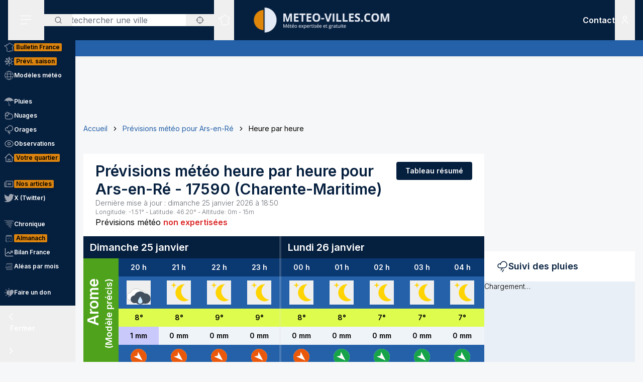

--- FILE ---
content_type: application/javascript; charset=utf-8
request_url: https://www.meteo-villes.com/_next/static/chunks/163-638dd03ed93afbe3.js
body_size: 3903
content:
!function(){try{var e="undefined"!=typeof window?window:"undefined"!=typeof global?global:"undefined"!=typeof self?self:{},t=(new e.Error).stack;t&&(e._sentryDebugIds=e._sentryDebugIds||{},e._sentryDebugIds[t]="d1781280-f52a-4167-bcbd-a93d062b8698",e._sentryDebugIdIdentifier="sentry-dbid-d1781280-f52a-4167-bcbd-a93d062b8698")}catch(e){}}();"use strict";(self.webpackChunk_N_E=self.webpackChunk_N_E||[]).push([[163],{11875:(e,t,n)=>{n.d(t,{A:()=>r});var s=n(95155);function r(e){let{className:t}=e;return(0,s.jsxs)("svg",{fill:"none",viewBox:"0 0 24 24",xmlns:"http://www.w3.org/2000/svg",className:t,"aria-hidden":"true",children:[(0,s.jsx)("path",{d:"M12 9.75V13.5",stroke:"currentColor",strokeWidth:"1.5",strokeLinecap:"round",strokeLinejoin:"round"}),(0,s.jsx)("path",{d:"M10.7063 3.74999L2.45634 18C2.32491 18.2276 2.2556 18.4858 2.25537 18.7487C2.25514 19.0115 2.32398 19.2698 2.45501 19.4977C2.58604 19.7256 2.77465 19.915 3.00194 20.0471C3.22923 20.1791 3.48723 20.2491 3.75009 20.25H20.2501C20.5129 20.2491 20.7709 20.1791 20.9982 20.0471C21.2255 19.915 21.4141 19.7256 21.5452 19.4977C21.6762 19.2698 21.745 19.0115 21.7448 18.7487C21.7446 18.4858 21.6753 18.2276 21.5438 18L13.2938 3.74999C13.1634 3.52206 12.975 3.33263 12.7479 3.20088C12.5207 3.06914 12.2627 2.99976 12.0001 2.99976C11.7375 2.99976 11.4795 3.06914 11.2523 3.20088C11.0251 3.33263 10.8368 3.52206 10.7063 3.74999V3.74999Z",stroke:"currentColor",strokeWidth:"1.5",strokeLinecap:"round",strokeLinejoin:"round"}),(0,s.jsx)("path",{fill:"currentColor",d:"M12 18C12.6213 18 13.125 17.4963 13.125 16.875C13.125 16.2537 12.6213 15.75 12 15.75C11.3787 15.75 10.875 16.2537 10.875 16.875C10.875 17.4963 11.3787 18 12 18Z"})]})}},72683:(e,t,n)=>{n.d(t,{g:()=>i,A:()=>u});var s=n(95155);n(12115);var r=n(20207),a=n(31491),l=n(99710);function o(e){let{className:t}=e;return(0,s.jsx)("svg",{fill:"currentColor",viewBox:"0 0 512 512",xmlns:"http://www.w3.org/2000/svg",className:t,"aria-hidden":"true",children:(0,s.jsxs)("g",{children:[(0,s.jsx)("path",{d:"M463.515,236.436c-4.627-49.732-26.735-94.499-60.104-127.839c-33.341-33.369-78.115-55.484-127.846-60.112V0   h-39.129v48.485c-49.717,4.627-94.491,26.742-127.831,60.112c-33.37,33.34-55.477,78.108-60.12,127.839H0v39.129h48.484   c4.643,49.732,26.75,94.498,60.12,127.838c33.34,33.362,78.114,55.477,127.831,60.112V512h39.129v-48.484   c49.731-4.636,94.505-26.75,127.846-60.112c33.369-33.34,55.477-78.107,60.104-127.838H512v-39.129H463.515z M422.953,275.565   c-4.47,38.62-21.964,73.172-48.069,99.312c-26.148,26.112-60.692,43.592-99.32,48.07v-69.339h-39.129v69.332   c-38.613-4.47-73.172-21.95-99.305-48.062c-26.119-26.14-43.599-60.692-48.069-99.312h69.332v-39.129H89.061   c4.47-38.621,21.95-73.172,48.069-99.313c26.134-26.112,60.692-43.599,99.305-48.069v69.339h39.129V89.054   c38.627,4.47,73.171,21.957,99.32,48.069c26.105,26.141,43.599,60.692,48.069,99.313h-69.346v39.129H422.953z"}),(0,s.jsx)("path",{d:"M256.007,233.993C243.843,233.993,234,243.85,234,256c0,12.15,9.843,22.007,22.008,22.007   c12.15,0,22.007-9.858,22.007-22.007C278.014,243.85,268.157,233.993,256.007,233.993z"})]})})}let i={id:"__geo__",name:"Utiliser ma position"},c=e=>{let{query:t,filteredCities:n,includeGeoOption:a=!1,onGeoSelect:l,show:c=!1}=e,d=((null==t?void 0:t.length)||0)>=3,u=Array.isArray(n)&&n.length>0;return(0,s.jsxs)(r.G3.Options,{static:!0,className:"".concat(c?"":"hidden"," ")+"md:absolute mt-1 max-h-60 w-full z-50 overflow-auto rounded\n         bg-white py-2 text-base shadow-lg ring-1 ring-black ring-opacity-5\n         focus:outline-none sm:text-sm",children:[a&&!u&&(0,s.jsxs)(r.G3.Option,{value:i,className:e=>{let{active:t}=e;return"cursor-pointer px-4 py-2 flex gap-4 items-center ".concat(t?"bg-primary text-white":"text-gray-900")},onClick:e=>{var t;null==(t=e.stopPropagation)||t.call(e),l&&l()},children:[(0,s.jsx)(o,{className:"h-4 w-4"})," ",i.name]},i.id),u&&n.map(e=>(0,s.jsx)(r.G3.Option,{value:e,className:e=>{let{active:t}=e;return"cursor-pointer block ".concat(t?"bg-primary text-white":"text-gray-900")},children:()=>(0,s.jsxs)("span",{className:"py-2 pl-4 pr-4 block md:truncate ".concat(e.isExp?"font-bold":""),children:[e.name," ",e.zipcode?"(".concat(e.zipcode,")"):"",null!=e.distanceKm&&(0,s.jsxs)("span",{className:"ml-2 opacity-70",children:["\xb7 ",e.distanceKm.toFixed(1)," km"]})]})},e.id)),!u&&d&&(0,s.jsx)("div",{className:"relative cursor-default select-none py-2 px-4 text-gray-700",children:"Aucun R\xe9sultat"})]})};var d=n(46884);function u(e){let{valueLabel:t,onSelect:n,query:i,setQuery:u,isLoading:h,filteredCities:p,showOptions:m,setShowOptions:x,onGeoSelect:g,withButton:v=!1,inputClassName:f="flex-1 py-2.5 pl-5 pr-16 w-full border-none text-primary rounded md:rounded-none",containerClassName:y="flex flex-col gap-4 md:gap-0 md:flex-row items-center md:rounded overflow-hidden bg-transparent",buttonClassName:j="group relative inline-flex items-center py-1.5 px-4 md:py-2 md:px-5 md:text-base rounded md:rounded-none gap-3 no-underline border-2 text-sm font-semibold whitespace-nowrap transition-colors border-primary bg-primary text-typography-inverse hover:bg-secondary-darken hover:border-secondary-darken focus:bg-secondary-darken focus:border-primary disabled:bg-secondary-darken",comboboxClassName:w="relative z-10",dictionary:b=null,mobile:N=!1}=e;return(0,s.jsxs)(r.G3,{as:"div",value:t,onChange:n,className:w,children:[(0,s.jsxs)("div",{className:y,children:[(0,s.jsx)(r.G3.Input,{placeholder:b?b.placeholder:"Rechercher une ville",onChange:e=>u(e.target.value),onFocus:()=>x(!0),onBlur:()=>setTimeout(()=>x(!1),150),className:f}),v&&(0,s.jsxs)(s.Fragment,{children:[i.length<=0&&(0,s.jsx)("button",{type:"button",className:"bg-white flex items-center py-3.5 px-5 text-typography-secondary",disabled:h,onClick:e=>{e.stopPropagation(),g&&g()},children:(0,s.jsx)(o,{className:"h-4 w-4"})}),(0,s.jsx)("button",{type:"button",className:j,disabled:h,onClick:()=>{i.length<3&&x(!0)},children:h?(0,s.jsxs)(s.Fragment,{children:[(0,s.jsx)(l.A,{className:"animate-spin h-5 w-5"}),(0,s.jsx)("span",{children:"Recherche..."})]}):(0,s.jsxs)(s.Fragment,{children:[(0,s.jsx)(a.default,{className:"h-5 w-5"}),(0,s.jsx)("span",{children:"Rechercher"})]})})]})]}),(0,s.jsx)(c,{query:i,isLoading:h,filteredCities:p,includeGeoOption:!0,onGeoSelect:g,show:m}),!v&&(0,s.jsx)("button",{type:"button",className:(0,d.A)("absolute left-0 flex items-center px-5 text-typography-secondary",N?"top-0 py-3.5":"inset-y-0 py-2.5"),disabled:h,onClick:()=>{i.length<3&&x(!0)},children:h?(0,s.jsxs)(s.Fragment,{children:[(0,s.jsx)(l.A,{className:"animate-spin h-4 w-4"}),(0,s.jsx)("span",{className:"sr-only",children:b?b.found:"Recherche en cours..."})]}):(0,s.jsxs)(s.Fragment,{children:[(0,s.jsx)(a.default,{className:"h-4 w-4"}),(0,s.jsx)("span",{className:"sr-only",children:b?b.find:"Rechercher"})]})}),!v&&i.length<=0&&(0,s.jsx)("button",{type:"button",className:(0,d.A)("absolute right-0 flex items-center px-5 text-typography-secondary",N?"top-0 py-3.5":"inset-y-0 py-2.5"),disabled:h,onClick:e=>{e.stopPropagation(),g&&g()},children:(0,s.jsx)(o,{className:"h-4 w-4"})})]})}},82133:(e,t,n)=>{n.d(t,{V:()=>l,default:()=>o});var s=n(95155),r=n(12115),a=n(95171);let l=(0,r.createContext)({}),o=e=>{let{children:t}=e,[n,o]=(0,r.useState)(null);return(0,s.jsxs)(l.Provider,{value:{notification:n,setNotification:o},children:[(0,s.jsx)(a.Ay,{notification:n,setNotification:o}),t]})}},85243:(e,t,n)=>{n.d(t,{A:()=>r});var s=n(95155);function r(e){let{className:t}=e;return(0,s.jsxs)("svg",{fill:"none",viewBox:"0 0 24 24",xmlns:"http://www.w3.org/2000/svg",className:t,"aria-hidden":"true",children:[(0,s.jsx)("path",{d:"M18 6L6 18",stroke:"currentColor",strokeWidth:"2",strokeLinecap:"round",strokeLinejoin:"round"}),(0,s.jsx)("path",{d:"M6 6L18 18",stroke:"currentColor",strokeWidth:"2",strokeLinecap:"round",strokeLinejoin:"round"})]})}},88087:(e,t,n)=>{n.d(t,{A:()=>l});var s=n(12115),r=n(95171),a=n(82133);function l(){let[e,t]=(0,s.useState)(null),[n,l]=(0,s.useState)(""),[o,i]=(0,s.useState)([]),[c,d]=(0,s.useState)(!1),[u,h]=(0,s.useState)(!1),{setNotification:p}=(0,s.useContext)(a.V);(0,s.useEffect)(()=>{let e=new AbortController,t=e.signal;return n.length>=3?(d(!0),fetch("".concat("https://api.meteo-villes.com","/api/cities?query=").concat(encodeURIComponent(n),"&nbPerPage=10"),{signal:t}).then(e=>e.json()).then(e=>{i((null==e?void 0:e.data)||[]),d(!1)}).catch(()=>d(!1))):i([]),()=>e.abort()},[n]),(0,s.useEffect)(()=>{!u&&o.length>0&&i([]),!u&&(null==n?void 0:n.length)>0&&l("")},[u,o]);let m=e=>p&&p({type:r.ff,content:e}),x=(n.length,o);return{selected:e,setSelected:t,query:n,setQuery:l,cities:o,filteredCities:x,isLoading:c,showOptions:u,setShowOptions:h,handleUseMyLocation:()=>{if(!("geolocation"in navigator))return void m("La g\xe9olocalisation n’est pas disponible sur cet appareil.");d(!0),navigator.geolocation.getCurrentPosition(async e=>{let{coords:{latitude:t,longitude:n}}=e;try{let e=await fetch("".concat("https://api.meteo-villes.com","/api/cities?lat=").concat(t,"&lng=").concat(n,"&limit=10")),s=await e.json();i((null==s?void 0:s.data)||[]),h(!0),l("")}catch(e){l(""),m("Impossible de r\xe9cup\xe9rer les villes proches.")}finally{l(""),d(!1)}},e=>{d(!1),m((null==e?void 0:e.code)===(null==e?void 0:e.PERMISSION_DENIED)?"Autorisation refus\xe9e.":"Erreur de g\xe9olocalisation.")},{enableHighAccuracy:!1,timeout:8e3,maximumAge:3e5})}}}},95171:(e,t,n)=>{n.d(t,{ff:()=>u,qO:()=>d,Ay:()=>h});var s=n(95155),r=n(12115),a=n(4772),l=n(85243);function o(e){let{className:t}=e;return(0,s.jsx)("svg",{xmlns:"http://www.w3.org/2000/svg",fill:"none",viewBox:"0 0 24 24",strokeWidth:1.5,stroke:"currentColor",className:t,children:(0,s.jsx)("path",{strokeLinecap:"round",strokeLinejoin:"round",d:"M9 12.75L11.25 15 15 9.75M21 12a9 9 0 11-18 0 9 9 0 0118 0z"})})}function i(e){let{className:t}=e;return(0,s.jsx)("svg",{xmlns:"http://www.w3.org/2000/svg",fill:"none",viewBox:"0 0 24 24",strokeWidth:1.5,stroke:"currentColor",className:t,children:(0,s.jsx)("path",{strokeLinecap:"round",strokeLinejoin:"round",d:"M12 9v3.75m9-.75a9 9 0 11-18 0 9 9 0 0118 0zm-9 3.75h.008v.008H12v-.008z"})})}var c=n(46884);let d="success",u="error";function h(e){let{notification:t,setNotification:n}=e;return(0,r.useEffect)(()=>{if(t){let e=setTimeout(()=>n(null),t.duration||6e3);return()=>clearTimeout(e)}},[t,n]),(0,s.jsx)(s.Fragment,{children:(0,s.jsx)("div",{"aria-live":"assertive",className:"z-50 fixed inset-0 flex items-end px-4 py-6 pointer-events-none sm:p-6 sm:items-start",children:(0,s.jsx)("div",{className:"flex w-full flex-col items-center space-y-4 sm:items-end",children:(0,s.jsx)(a.e,{show:null!==t,as:r.Fragment,enter:"transform ease-out duration-300 transition",enterFrom:"translate-y-2 opacity-0 sm:translate-y-0 sm:translate-x-2",enterTo:"translate-y-0 opacity-100 sm:translate-x-0",leave:"transition ease-in duration-100",leaveFrom:"opacity-100",leaveTo:"opacity-0",children:(0,s.jsx)("div",{className:"pointer-events-auto w-full max-w-sm overflow-hidden rounded-lg bg-white shadow-lg",children:(0,s.jsx)("div",{className:"p-4",children:(0,s.jsxs)("div",{className:(0,c.A)("flex",(null==t?void 0:t.title)||(null==t?void 0:t.type)?"":"items-center"),children:[(null==t?void 0:t.type)&&(0,s.jsx)("div",{className:"flex-shrink-0",children:t.type===d?(0,s.jsx)(o,{className:"h-6 w-6 text-green-600"}):(0,s.jsx)(i,{className:"h-6 w-6 text-red-500"})}),(0,s.jsxs)("div",{className:"ml-3 w-0 flex-1",children:[((null==t?void 0:t.type)||(null==t?void 0:t.title))&&(0,s.jsx)("p",{className:"text-sm font-medium text-gray-900",children:t.title?t.title:t.type===d?"Succ\xe8s":"Une erreur est survenue"}),(null==t?void 0:t.content)&&(0,s.jsx)("p",{className:"text-sm text-gray-500",children:t.content})]}),(0,s.jsx)("div",{className:(0,c.A)("ml-4 flex",(null==t?void 0:t.title)||(null==t?void 0:t.type)?"":"items-center"),children:(0,s.jsxs)("button",{type:"button",className:"rounded-md bg-white focus:outline-none items-center",onClick:()=>{n(null)},children:[(0,s.jsx)(l.A,{className:"h-4 w-4"}),(0,s.jsx)("span",{className:"sr-only",children:"Fermer"})]})})]})})})})})})})}}}]);